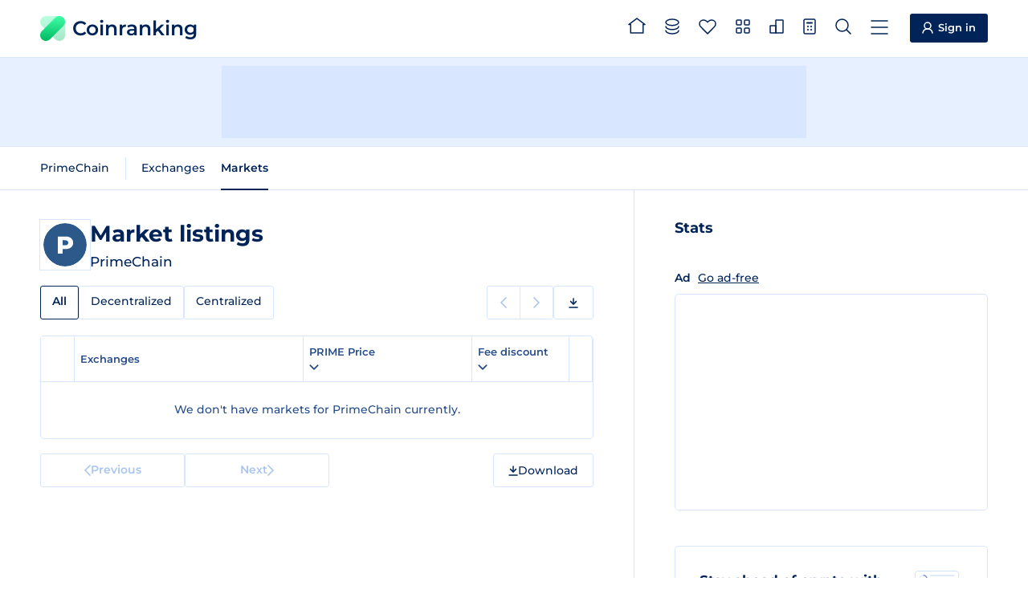

--- FILE ---
content_type: text/html
request_url: https://coinranking.com/coin/-NPPhbK44Nzyb+primechain-prime/markets
body_size: 5892
content:
<!DOCTYPE html><html lang="en" data-astro-cid-5hce7sga> <head><meta charset="UTF-8"><link rel="icon" type="image/x-icon" href="/favicon.ico"><meta name="format-detection" content="telephone=no"><meta name="viewport" content="width=device-width, initial-scale=1, interactive-widget=resizes-content"><title>Market Listings of PrimeChain (PRIME) | Coinranking</title><meta name="description" content="All PrimeChain (PRIME) markets from every crypto exchange. List ranked by trading volume. Compare live rates, prices and volumes for your next trade."><link rel="canonical" href="https://coinranking.com/coin/-NPPhbK44Nzyb+primechain-prime/markets"><link rel="preconnect" href="https://cdn.coinranking.com"><link rel="preconnect" href="https://serve.coinranking.com"><link rel="preload" as="font" type="font/woff2" href="/static/montserrat-latin-wght-normal.AeMhpAKq.woff2" crossorigin><meta name="htmx-config" content="{&quot;scrollIntoViewOnBoost&quot;:false}"><script type="text/plain" data-category="ads" data-service="AdButler" data-src="https://serve.coinranking.com/app.js" fetchpriority="low" async></script><script async fetchpriority="low" src="https://www.googletagmanager.com/gtm.js?id=GTM-WR4SWCKC"></script><script>
      /* eslint-disable */
      // @ts-ignore
      window.dataLayer = window.dataLayer || [];
      window.dataLayer.push({
        "gtm.start": new Date().getTime(),
        event: "gtm.js",
      });
      /* eslint-enable */
    </script><link rel="manifest" href="/manifest.json"><link rel="apple-touch-icon" href="/apple-touch-icon.png"><link rel="apple-touch-icon" sizes="192x192" href="/apple-touch-icon-192x192.png"><meta property="og:type" name="og:type" content="website"><meta property="og:site_name" name="og:site_name" content="Coinranking"><meta property="og:image" name="og:image" content="https://cdn.coinranking.com/share-image/market-listing/-NPPhbK44Nzyb"><meta property="og:title" name="og:title" content="Market Listings of PrimeChain (PRIME) | Coinranking"><meta property="og:url" name="og:url" content="https://coinranking.com/coin/-NPPhbK44Nzyb+primechain-prime/markets"><meta property="og:image:type" name="og:image:type" content="image/png"><meta property="og:image:width" name="og:image:width" content="1200"><meta property="og:image:height" name="og:image:height" content="628"><meta property="twitter:card" name="twitter:card" content="summary_large_image"><meta property="twitter:site" name="twitter:site" content="@coinranking"><meta property="twitter:creator" name="twitter:creator" content="@coinranking"><meta property="twitter:description" name="twitter:description" content="All PrimeChain (PRIME) markets from every crypto exchange. List ranked by trading volume. Compare live rates, prices and volumes for your next trade."><meta property="twitter:image" name="twitter:image" content="https://cdn.coinranking.com/share-image/market-listing/-NPPhbK44Nzyb"><meta property="twitter:title" name="twitter:title" content="Market Listings of PrimeChain (PRIME) | Coinranking"><link rel="stylesheet" href="/static/Base.DL7IbyIm.css">
<link rel="stylesheet" href="/static/index.Bt5m_FbI.css"><script type="module" src="/static/page.V2R8AmkL.js"></script></head> <body data-astro-cid-5hce7sga>   <header class="header"> <div class="header__wrapper"> <a class="logo" href="/" data-astro-prefetch> <img class="logo__img" src="/static/logo.svg" alt="" width="31" height="31" loading="eager">
Coinranking
 </a> <nav class="navigation"> <a class="navigation__item" href="/" data-astro-prefetch> <svg class="navigation__img" width="22" height="20" viewBox="0 0 22 20" style="width: 2.2rem; height: 2rem; margin-top: -0.4rem;"> <use xlink:href="/static/spritemap.05e1cfdd.svg#sprite-home"></use> </svg> <span class="navigation__label">Home</span> </a> <a class="navigation__item" href="/coins" data-astro-prefetch> <svg class="navigation__img" width="18" height="20" viewBox="0 0 18 20" style="width: 1.8rem; height: 2rem; margin-top: -0.2rem;"> <use xlink:href="/static/spritemap.05e1cfdd.svg#sprite-coins-header"></use> </svg> <span class="navigation__label">All coins</span> </a> <a class="navigation__item" href="/coins/favorites" data-astro-prefetch> <svg class="navigation__img" width="22" height="19" viewBox="0 0 22 19" style="width: 2.2rem; height: 1.9rem; margin-top: -0.1rem;"> <use xlink:href="/static/spritemap.05e1cfdd.svg#sprite-favorites"></use> </svg> <favorite-count count="0" counter-selector=".navigation__count" class="navigation__badge hidden"> <span class="navigation__count"> 0 </span> </favorite-count> <span class="navigation__label">Favorites</span> </a> <a class="navigation__item" href="/categories" data-astro-prefetch> <svg class="navigation__img" width="18" height="18" viewBox="0 0 18 18" style="width: 1.8rem; height: 1.8rem; margin-top: -0.3rem;"> <use xlink:href="/static/spritemap.05e1cfdd.svg#sprite-categories-18x18"></use> </svg> <span class="navigation__label">Categories</span> </a> <a class="navigation__item" href="/exchanges" data-astro-prefetch> <svg class="navigation__img" width="18" height="18" viewBox="0 0 18 18" style="width: 1.8rem; height: 1.8rem; margin-top: -0.3rem;"> <use xlink:href="/static/spritemap.05e1cfdd.svg#sprite-exchange-18x18"></use> </svg> <span class="navigation__label">Exchanges</span> </a> <dropdown-select class="navigation__item" wide="true" fit-content="true" load="/partials/partialCalculator?input-uuid=-NPPhbK44Nzyb&#38;output-uuid=yhjMzLPhuIDl" dropdown-id="calculator-dropdown" header-title="Calculator"> <svg class="navigation__img" width="16" height="20" viewBox="0 0 16 20" style="width: 1.6rem; height: 2rem; margin-top: -0.2rem;"> <use xlink:href="/static/spritemap.05e1cfdd.svg#sprite-calculator-16x20"></use> </svg> <span class="navigation__label">Calculator</span> </dropdown-select> <dropdown-select class="navigation__item" wide="true" load="/partials/partialSearch" shortcut="/" search="true" search-placeholder="Search coin, contract address or category"> <svg class="navigation__img" width="20" height="20" viewBox="0 0 20 20" style="width: 2rem; height: 2rem; margin-top: -0.2rem;"> <use xlink:href="/static/spritemap.05e1cfdd.svg#sprite-search"></use> </svg> <span class="navigation__label">Search</span> </dropdown-select> <dropdown-select class="navigation__item navigation__item--show-on-mobile" wide="true" load="/partials/partialMenu" header-title="Menu" shortcut="m"> <svg class="navigation__img" width="22" height="18" viewBox="0 0 22 18" style="width: 2.2rem; height: 1.8rem; margin-top: -0.1rem;"> <use xlink:href="/static/spritemap.05e1cfdd.svg#sprite-menu"></use> </svg> <span class="navigation__label">Menu</span> </dropdown-select> </nav> <a class="sign-in-button header__cta" href="https://account.coinranking.com/sign-in"> <svg width="14" height="15" viewBox="0 0 14 15" style="width: 1.4rem; height: 1.5rem;"> <use xlink:href="/static/spritemap.05e1cfdd.svg#sprite-user"></use> </svg> <span class="hidden-mobile hidden-tablet-portrait">Sign in</span> </a> </div> </header> <script type="module" src="/static/Header.astro_astro_type_script_index_0_lang.DtZHKPND.js"></script> <nav class="sticky-menu"> <a class="sticky-menu__item" href="/" data-astro-prefetch aria-label="Home"> <svg class="sticky-menu__img" width="22" height="20" viewBox="0 0 22 20" style="width: 2.2rem; height: 2rem; margin-top: -0.4rem;"> <use href="/static/spritemap.05e1cfdd.svg#sprite-home" xlink:href="/static/spritemap.05e1cfdd.svg#sprite-home"></use> </svg> </a> <a class="sticky-menu__item" href="/coins" data-astro-prefetch> <svg class="sticky-menu__img" width="18" height="20" viewBox="0 0 18 20" style="width: 1.8rem; height: 2rem; margin-top: -0.2rem;"> <use href="/static/spritemap.05e1cfdd.svg#sprite-coins-header" xlink:href="/static/spritemap.05e1cfdd.svg#sprite-coins-header"></use> </svg> </a> <dropdown-select class="sticky-menu__item" wide="true" force-top="true" load="/partials/partialSearch" search="true" search-placeholder="Search coin, contract address or category"> <svg class="sticky-menu__img" width="20" height="20" viewBox="0 0 20 20" style="width: 2rem; height: 2rem; margin-top: -0.2rem;"> <use href="/static/spritemap.05e1cfdd.svg#sprite-search" xlink:href="/static/spritemap.05e1cfdd.svg#sprite-search"></use> </svg> </dropdown-select> <a class="sticky-menu__item" href="/coins/favorites" data-astro-prefetch> <svg class="sticky-menu__img" width="22" height="19" viewBox="0 0 22 19" style="width: 2.2rem; height: 1.9rem; margin-top: -0.1rem;"> <use href="/static/spritemap.05e1cfdd.svg#sprite-favorites" xlink:href="/static/spritemap.05e1cfdd.svg#sprite-favorites"></use> </svg> <favorite-count count="0" counter-selector=".sticky-menu__count" class="sticky-menu__badge hidden"> <span class="sticky-menu__count"> 0 </span> </favorite-count> </a> <dropdown-select class="sticky-menu__item" wide="true" fit-content="true" force-top="true" dropdown-id="calculator-dropdown" load="/partials/partialCalculator?input-uuid=-NPPhbK44Nzyb&#38;output-uuid=yhjMzLPhuIDl" header-title="Calculator"> <svg class="sticky-menu__img" width="16" height="20" viewBox="0 0 16 20" style="width: 1.6rem; height: 2rem; margin-top: -0.2rem;"> <use href="/static/spritemap.05e1cfdd.svg#sprite-calculator-16x20" xlink:href="/static/spritemap.05e1cfdd.svg#sprite-calculator-16x20"></use> </svg> </dropdown-select> </nav> <script type="module" src="/static/StickyMenu.astro_astro_type_script_index_0_lang.CI_2Jrf6.js"></script> <div class="top-leaderboard advertisement-1 banner"><div class="top-leaderboard__slot"><x-serve id="serve-top-desktop" zone="766234" width="728" height="90" media="desktop" position="TopLeaderboard"></x-serve><x-serve id="serve-top-mobile" zone="766317" width="320" height="50" media="mobile" position="TopLeaderboard"></x-serve></div></div> <div class="action-bar"> <div class="action-bar__wrapper"> <horizontal-scroll-container class="hsc"> <button class="hsc__prev"> <svg width="8" height="14"> <use href="/static/spritemap.05e1cfdd.svg#sprite-prev"></use> </svg> </button> <div class="scrollable">   <nav class="action-bar__navigation"> <ul class="sub-navigation"> <li class="sub-navigation__item"> <a class="sub-navigation__link" href="/coin/-NPPhbK44Nzyb+primechain-prime"> PrimeChain </a> </li> </ul> <ul class="sub-navigation"> <li class="sub-navigation__item"> <a class="sub-navigation__link" href="/coin/-NPPhbK44Nzyb+primechain-prime/exchanges">
Exchanges
</a> </li> <li class="sub-navigation__item"> <a class="sub-navigation__link sub-navigation__link--active" href="/coin/-NPPhbK44Nzyb+primechain-prime/markets">
Markets
</a> </li> </ul> </nav>   </div> <button class="hsc__next"> <svg width="8" height="14"> <use href="/static/spritemap.05e1cfdd.svg#sprite-next"></use> </svg> </button> </horizontal-scroll-container> </div> </div> <script type="module" src="/static/ActionBar.astro_astro_type_script_index_0_lang.d2KQUtJ4.js"></script> <div class="content"> <main class="content__main"> <section class="content__order-1 section" data-hx-boost="true" data-hx-select="#coin-market-table" data-hx-target="#coin-market-table" data-hx-indicator="#coin-market-table" data-hx-swap="outerHTML swap:100ms" data-hx-on--before-request="this.scrollIntoView({ behavior: 'smooth' })"> <div class="hero"> <div class="hero__logo-wrapper"> <img class="hero__logo" src="https://cdn.coinranking.com/xZOQY279CzR/primechain.svg?size=48x48" srcset="
                  https://cdn.coinranking.com/xZOQY279CzR/primechain.svg?size=48x48 1x,
                  https://cdn.coinranking.com/xZOQY279CzR/primechain.svg?size=96x96 2x,
                  https://cdn.coinranking.com/xZOQY279CzR/primechain.svg?size=144x144 3x
                " alt="" decoding="async" width="48" height="48"> </div> <div id="coin-market-table-title" class="hero__content" data-hx-swap-oob="true"> <h1 class="hero__title"> <span class="hero__title-text">Market listings</span> </h1> <div class="hero__details"> <span class="hero__symbol">PrimeChain</span>  </div> </div> </div> <div id="coin-market-table-tabs" class="table-tabs-wrapper" data-hx-swap-oob="true"> <horizontal-scroll-container class="hsc"> <button class="hsc__prev"> <svg width="8" height="14"> <use href="/static/spritemap.05e1cfdd.svg#sprite-prev"></use> </svg> </button> <div class="scrollable">  <div class="table-tabs"> <a class="table-tabs__tab table-tabs__tab--active">All</a> <a class="table-tabs__tab" href="?tab=decentralized">
Decentralized
</a> <a class="table-tabs__tab" href="?tab=centralized">
Centralized
</a> </div>  </div> <button class="hsc__next"> <svg width="8" height="14"> <use href="/static/spritemap.05e1cfdd.svg#sprite-next"></use> </svg> </button> </horizontal-scroll-container> <div class="sub-pagination-and-download hidden-mobile"> <div class="pagination pagination--compact"> <span class="pagination__prev pagination__prev--disabled"> <svg width="8" height="14"> <use href="/static/spritemap.05e1cfdd.svg#sprite-prev"></use> </svg> <span class="pagination__text">Previous</span> </span> <span class="pagination__next pagination__next--disabled"> <span class="pagination__text">Next</span> <svg width="8" height="14"> <use href="/static/spritemap.05e1cfdd.svg#sprite-next"></use> </svg> </span> </div> <dropdown-select class="button csv-download" header-title="Download" medium="true" load="/partials/partialCsvExportMenu?type=coin-markets&#38;uuid=-NPPhbK44Nzyb&#38;order=volume&#38;direction=desc&#38;page=1" fit-content="true" data-gtm-click-event="Click_DownloadButton" data-gtm-parameter-1="Coins"> <svg width="12" height="13" viewBox="0 0 12 13" style="width: 1.2rem; height: 1.3rem;"> <use xlink:href="/static/spritemap.05e1cfdd.svg#sprite-download"></use> </svg> <span class="hidden-mobile hidden">Download</span> </dropdown-select> </div> </div> <div id="coin-market-table-pagination-top" data-hx-swap-oob="true" class="pagination-wrapper pagination-wrapper--top hidden-desktop hidden-tablet-landscape hidden-tablet-portrait"> <div class="pagination"> <span class="pagination__prev pagination__prev--disabled"> <svg width="8" height="14"> <use href="/static/spritemap.05e1cfdd.svg#sprite-prev"></use> </svg> <span class="pagination__text">Previous</span> </span> <span class="pagination__next pagination__next--disabled"> <span class="pagination__text">Next</span> <svg width="8" height="14"> <use href="/static/spritemap.05e1cfdd.svg#sprite-next"></use> </svg> </span> </div> <dropdown-select class="button csv-download" header-title="Download" medium="true" load="/partials/partialCsvExportMenu?type=coin-markets&#38;uuid=-NPPhbK44Nzyb&#38;order=volume&#38;direction=desc&#38;page=1" fit-content="true" data-gtm-click-event="Click_DownloadButton" data-gtm-parameter-1="Coins"> <svg width="12" height="13" viewBox="0 0 12 13" style="width: 1.2rem; height: 1.3rem;"> <use xlink:href="/static/spritemap.05e1cfdd.svg#sprite-download"></use> </svg> <span class="hidden-mobile ">Download</span> </dropdown-select> </div> <div id="coin-market-table" class="table coin-market-table"> <table> <thead> <tr> <th class="percentage-1"> <svg class="table__spinner" width="14" height="14" viewBox="0 0 14 14"> <use xlink:href="/static/spritemap.05e1cfdd.svg#sprite-table-spinner"></use> </svg> </th> <th class="percentage-36 tablet-percentage-59">Exchanges</th> <th class="percentage-30 tablet-percentage-39"> <dropdown-select header-title="Edit Column" medium="true" fit-content="true" load="/partials/partialEditColumn?edit-type=price&#38;price-column=price&#38;volume-column=volume&#38;order=volume&#38;direction=desc&#38;time-period=24h&#38;disable-sorting=false&#38;target-id=coin-market-table&#38;push-url=true&#38;partial-redirect-url=%3Ftab%3Dall-exchanges&#38;price-columns=price"> <span class="order order-arrow"> PRIME Price <svg width="12" height="12" viewBox="0 0 12 12" fill="none" xmlns="http://www.w3.org/2000/svg"> <use xlink:href="/static/spritemap.05e1cfdd.svg#sprite-arrow"></use> </svg> </span> <svg width="12" height="7" viewBox="0 0 12 7" style="stroke: currentColor;"> <use xlink:href="/static/spritemap.05e1cfdd.svg#sprite-caret-10x6"></use> </svg> </dropdown-select> </th> <th class="percentage-30 hidden-tablet-landscape hidden-tablet-portrait hidden-mobile"> <dropdown-select header-title="Edit Column" medium="true" fit-content="true" load="/partials/partialEditColumn?edit-type=marketCap&#38;volume-column=volume&#38;price-column=price&#38;order=volume&#38;direction=desc&#38;time-period=24h&#38;disable-sorting=false&#38;target-id=coin-market-table&#38;push-url=true&#38;partial-redirect-url=%3Ftab%3Dall-exchanges&#38;volume-columns=volume"> <span class="order order-arrow order--active order--desc"> Trading volume <svg width="12" height="12" viewBox="0 0 12 12" fill="none" xmlns="http://www.w3.org/2000/svg"> <use xlink:href="/static/spritemap.05e1cfdd.svg#sprite-arrow"></use> </svg> </span> <svg width="12" height="7" viewBox="0 0 12 7" style="stroke: currentColor;"> <use xlink:href="/static/spritemap.05e1cfdd.svg#sprite-caret-10x6"></use> </svg> </dropdown-select> </th> <th class="percentage-22 hidden-mobile"> <dropdown-select header-title="Edit Column" medium="true" fit-content="true" load="/partials/partialEditColumn?edit-type=discountFee&#38;price-column=price&#38;volume-column=volume&#38;order=volume&#38;direction=desc&#38;time-period=24h&#38;target-id=coin-market-table&#38;push-url=true&#38;partial-redirect-url=%3Ftab%3Dall-exchanges"> <span class="order order-arrow">
Fee discount
<svg width="12" height="12" viewBox="0 0 12 12" fill="none" xmlns="http://www.w3.org/2000/svg"> <use xlink:href="/static/spritemap.05e1cfdd.svg#sprite-arrow"></use> </svg> </span> <svg width="12" height="7" viewBox="0 0 12 7" style="stroke: currentColor;"> <use xlink:href="/static/spritemap.05e1cfdd.svg#sprite-caret-10x6"></use> </svg> </dropdown-select> </th> <!-- <th class="percentage-22 hidden-tablet hidden-mobile">
          <a class:list={["order"]}>
            Exchange rating
            <svg width="8" height="6" viewBox="0 0 8 6">
              <use xlink:href="/static/spritemap.05e1cfdd.svg#sprite-order"></use>
            </svg>
            <a></a>
          </a>
        </th>
        <th class="percentage-22 hidden-tablet hidden-mobile">
          <a class:list={["order"]}>
            Discount
            <svg width="8" height="6" viewBox="0 0 8 6">
              <use xlink:href="/static/spritemap.05e1cfdd.svg#sprite-order"></use>
            </svg>
          </a>
        </th> --> <th class="percentage-1"></th> </tr> </thead> <tbody> <tr class="align-center"> <td colspan="6"> <p class="no-result"> We don&#39;t have markets for PrimeChain currently.   </p> </td> </tr> </tbody> </table> </div> <div id="coin-market-table-pagination" data-hx-swap-oob="true" class="pagination-wrapper"> <div class="pagination"> <span class="pagination__prev pagination__prev--disabled"> <svg width="8" height="14"> <use href="/static/spritemap.05e1cfdd.svg#sprite-prev"></use> </svg> <span class="pagination__text">Previous</span> </span> <span class="pagination__next pagination__next--disabled"> <span class="pagination__text">Next</span> <svg width="8" height="14"> <use href="/static/spritemap.05e1cfdd.svg#sprite-next"></use> </svg> </span> </div> <dropdown-select class="button csv-download" header-title="Download" medium="true" load="/partials/partialCsvExportMenu?type=coin-markets&#38;uuid=-NPPhbK44Nzyb&#38;order=volume&#38;direction=desc&#38;page=1" fit-content="true" data-gtm-click-event="Click_DownloadButton" data-gtm-parameter-1="Coins"> <svg width="12" height="13" viewBox="0 0 12 13" style="width: 1.2rem; height: 1.3rem;"> <use xlink:href="/static/spritemap.05e1cfdd.svg#sprite-download"></use> </svg> <span class="hidden-mobile ">Download</span> </dropdown-select> </div> </section> </main> <aside class="content__aside"> <section class="content__order-5 section"> <h2 class="sub-title">Stats</h2>  <div class="native-aside-rectangle__wrapper advertisement-1 banner"><div class="ads-free-message">
Ad
<x-modal url="/partials/partialEliteModal?title=Go+Ad-Free"><a href="#">Go ad-free</a></x-modal></div><div class="native-aside-rectangle"><x-serve id="serve-aside" zone="847749" width="300" height="250" media="all" position="AsideRectangle"></x-serve></div></div> </section> <div class="promotion-block content__order-7 section"> <div class="promotion-block__content"> <img class="promotion-block__image" src="/static/promotion/newsletter.svg" loading="lazy" decoding="async" alt=""> <h2 class="promotion-block__title">Stay ahead of crypto with our newsletter</h2> <p class="promotion-block__description">Get the latest news, crypto trends, price updates and more.</p> </div> <a class="promotion-block__button" href="https://landing.mailerlite.com/webforms/landing/z7d4z1" target="_blank" rel="nofollow noopener"> Subscribe to our newsletter <svg width="9" height="9" viewBox="0 0 9 9" style="width: .9rem; height: .9rem;"> <use xlink:href="/static/spritemap.05e1cfdd.svg#sprite-external-arrow"></use> </svg> </a> </div> <section class="content__order-8 section"> <h2 class="sub-title">Articles</h2> <div class="blog-posts"> <a href="https://coinranking.com/blog/lottery-blockchain-verifiable-fairness/" class="blog-post" target="_blank" rel="noopener noreferrer"> <img src="https://coinranking.com/blog/wp-content/uploads/2026/01/Blog-image-900-x-400-900-x-400-px-2026-01-21T112807.071-150x150.png" alt="Featured image for Lottery in the Age of Crypto: From “Trust Us” Systems to Verifiable Fairness" class="blog-post__image" loading="lazy" decoding="async" width="86" height="68"> <div class="blog-post__content"> <h3 class="blog-post__title">Lottery in the Age of Crypto: From “Trust Us” Systems to Verifiable Fairness</h3> <p class="blog-post__date"> 2d ago </p> </div> </a><a href="https://coinranking.com/blog/micro-deposits-crypto-rails-10-dollar-casino-onboarding/" class="blog-post" target="_blank" rel="noopener noreferrer"> <img src="https://coinranking.com/blog/wp-content/uploads/2026/01/Blog-image-900-x-400-900-x-400-px-2026-01-19T150021.768-150x150.png" alt="Featured image for Micro deposits meet crypto rails in $10 deposit casino onboarding" class="blog-post__image" loading="lazy" decoding="async" width="86" height="68"> <div class="blog-post__content"> <h3 class="blog-post__title">Micro deposits meet crypto rails in $10 deposit casino onboarding</h3> <p class="blog-post__date"> 4d ago </p> </div> </a><a href="https://coinranking.com/blog/dyou-know-what-to-look-for-in-your-crypto-poker-casinos/" class="blog-post" target="_blank" rel="noopener noreferrer"> <img src="https://coinranking.com/blog/wp-content/uploads/2026/01/Blog-image-900-x-400-900-x-400-px-2026-01-19T120547.335-150x150.png" alt="Featured image for D’you know what to look for in your crypto poker casinos?" class="blog-post__image" loading="lazy" decoding="async" width="86" height="68"> <div class="blog-post__content"> <h3 class="blog-post__title">D’you know what to look for in your crypto poker casinos?</h3> <p class="blog-post__date"> 4d ago </p> </div> </a> </div> <a href="https://coinranking.com/blog/" class="more-articles-button" target="_blank" rel="noopener noreferrer"> More articles </a> </section> </aside> </div>  <footer class="footer"> <div class="footer__container"> <div class="footer__details"> <a class="logo" href="/"> <img class="logo__img" src="/static/logo.svg" alt="" width="31" height="31" loading="lazy" decoding="async">
Coinranking
</a> <p>
We're an independent company founded in The Netherlands and operating
        since 2017. <a href="https://coinranking.com/about">About us</a> </p> <div class="footer__partners"> <h3 class="footer__partners-title">Partners</h3> <p class="footer__partners-text">
Collaborating with leading platforms like <a href="https://www.mexc.com/exchange/BTC_USDT" target="_blank" rel="noopener">MEXC</a>,
<a href="https://accounts.binance.com/register?ref=ZVCU87RN&quot;" target="_blank" rel="nofollow noopener">Binance</a>,
<a href="https://www.bydfi.com/en/register?ru=2hMQId" target="_blank" rel="nofollow noopener">BYDFi</a>, and others to deliver accurate, real-time cryptocurrency data.
</p> <div class="footer__partners-logos"> <a href="https://www.mexc.com/price/PI" target="_blank" rel="noopener" aria-label="MEXC"> <svg width="85" height="13" viewBox="0 0 85 13" style="width: 8.5rem; height: 1.3rem;"> <use xlink:href="/static/spritemap.05e1cfdd.svg#sprite-mexc-partner"></use> </svg> </a> <a href="https://accounts.binance.com/register?ref=ZVCU87RN&quot;" target="_blank" rel="nofollow noopener" aria-label="Binance"> <svg width="97" height="20" viewBox="0 0 97 20" style="width: 9.7rem; height: 2rem;"> <use xlink:href="/static/spritemap.05e1cfdd.svg#sprite-binance-partner"></use> </svg> </a> <a href="https://web3.bitget.com/en/wallet-download?utm_source=ref_banner" target="_blank" rel="noopener" aria-label="Bitget"> <svg width="104" height="17" viewBox="0 0 104 17" style="width: 10.4rem; height: 1.7rem;"> <use xlink:href="/static/spritemap.05e1cfdd.svg#sprite-bitget-partner"></use> </svg> </a> <a href="https://www.bydfi.com/en/register?ru=2hMQId" target="_blank" rel="nofollow noopener" aria-label="BYDFi"> <svg width="79" height="20" viewBox="0 0 79 20" style="width: 7.9rem; height: 2rem;"> <use xlink:href="/static/spritemap.05e1cfdd.svg#sprite-bydfi-partner"></use> </svg> </a> <a href="https://www.etoro.com/" target="_blank" rel="nofollow noopener" aria-label="eToro"> <svg width="71" height="22" viewBox="0 0 71 22" style="width: 7.1rem; height: 2.2rem;"> <use xlink:href="/static/spritemap.05e1cfdd.svg#sprite-etoro-partner"></use> </svg> </a> <a href="https://uphold.com/" target="_blank" rel="nofollow noopener" aria-label="Uphold"> <svg width="85" height="28" viewBox="0 0 85 28" style="width: 9rem; height: 3.2rem;"> <use xlink:href="/static/spritemap.05e1cfdd.svg#sprite-uphold-partner"></use> </svg> </a> </div> </div> </div> <div class="footer__nav footer__nav--1"> <h2 class="footer__title">Services</h2> <ul class="footer__list"> <li> <a href="https://coinranking.com/ads">Advertise</a> </li> <li> <a href="https://elite.coinranking.com">Elite</a> </li> <li> <a href="https://launchpad.coinranking.com/">Launchpad</a> </li> <li> <a href="https://deals.coinranking.com/">Deals</a> </li> <li> <a href="https://guestpost.coinranking.com">Buy guest posts</a> </li> <li> <a href="https://airtable.com/appSpJpA909pUi6vH/pag2rcB4tZZbXCIcV/form">List coin</a> </li> <li> <a href="https://airtable.com/appze7wC1wtsVUL6r/pagCuzaieimp9GquL/form" target="_blank" rel="nofollow noopener">Update coin</a> </li> <li> <a href="https://coinranking.com/exchange-listing">List exchange</a> </li> <li><a href="https://coinranking.com/api">API</a></li> </ul> </div> <div class="footer__nav footer__nav--2"> <h2 class="footer__title">Company</h2> <ul class="footer__list"> <li><a href="https://coinranking.com/about">About us</a></li> <li> <a href="https://support.coinranking.com/article/106-changelog">Changelog</a> </li> <li> <a href="https://support.coinranking.com/article/56-how-do-we-rank-cryptocurrencies">Methodology</a> </li> <li> <a href="https://coinranking.com/blog/brand-assets/">Branding</a> </li> <li><a href="https://coinranking.com/blog/">Blog</a></li> </ul> </div> <div class="footer__nav footer__nav--3"> <h2 class="footer__title">Contact</h2> <ul class="footer__list"> <li> <a href="https://support.coinranking.com/article/50-how-to-contact-us">Contact us</a> </li> <li> <a href="https://docs.google.com/forms/d/e/1FAIpQLSecnPDR-nIK3ow7yG4OpZMupJO6OoMeyt9AiMX9DoYFRycN7Q/viewform" target="_blank" rel="nofollow noopener">Feedback</a> </li> <li><a href="https://support.coinranking.com/">Support & FAQ</a></li> </ul> </div> <div class="footer__nav footer__nav--4"> <h2 class="footer__title">Socials</h2> <ul class="footer__list"> <li> <a href="https://x.com/coinranking" target="_blank" rel="nofollow noopener">X (formerly Twitter)</a> </li> <li> <a href="https://t.me/CoinrankingOfficial" target="_blank" rel="nofollow noopener">Telegram</a> </li> <li> <a href="https://www.linkedin.com/company/coinranking/" target="_blank" rel="nofollow noopener">LinkedIn</a> </li> <li> <a href="https://landing.mailerlite.com/webforms/landing/z7d4z1" target="_blank" rel="nofollow noopener">Newsletter</a> </li> </ul> </div> <div class="footer__legal"> <span class="footer__copyright"> <strong>©</strong>
Coinranking B.V. 2026 </span> <span class="footer__legal-list"> <button class="footer__link" data-cc="show-consentModal">
View Cookie Consent
</button> <a href="https://support.coinranking.com/article/98-terms-conditions">
Terms & Conditions
</a> <a href="https://support.coinranking.com/article/78-privacy-policy">Privacy Policy</a> <a href="https://support.coinranking.com/article/130-disclaimer">Disclaimer</a> </span> </div> </div> </footer>  <script type="module" src="/static/Base.astro_astro_type_script_index_0_lang.BAEHFcRQ.js"></script></body></html>

--- FILE ---
content_type: application/javascript; charset=utf-8
request_url: https://coinranking.com/static/utils.C-W1s87D.js
body_size: 283
content:
const o="YOGFcFnKEHN7",r="Qwsogvtv82FCd";function f(n){return n}function u([n="",...e]){return[n.toUpperCase(),...e].join("")}function s(n,e){const i=n.length;let t;if(i===0)return null;if(e>=n[i-1])return n[i-1];for(t=1;t<i&&!(n[t]>=e);t++);return n[t]-e<=e-n[t-1]?n[t]:n[t-1]}function c(n){return typeof n>"u"?null:n}function l(n){return n&&n!=="auto"?n:typeof window>"u"||typeof window.matchMedia!="function"?"light":window.matchMedia("(prefers-color-scheme: dark)").matches?"dark":"light"}function d(n){return n===o||n===r}function a(n){return n==="light"?"#DFA000":"#F7B91A"}function p(n){return n==="light"?"#F15507":"#FF732D"}export{r as B,o as G,f as a,p as b,u as c,a as d,s as f,l as g,d as i,c as u};
